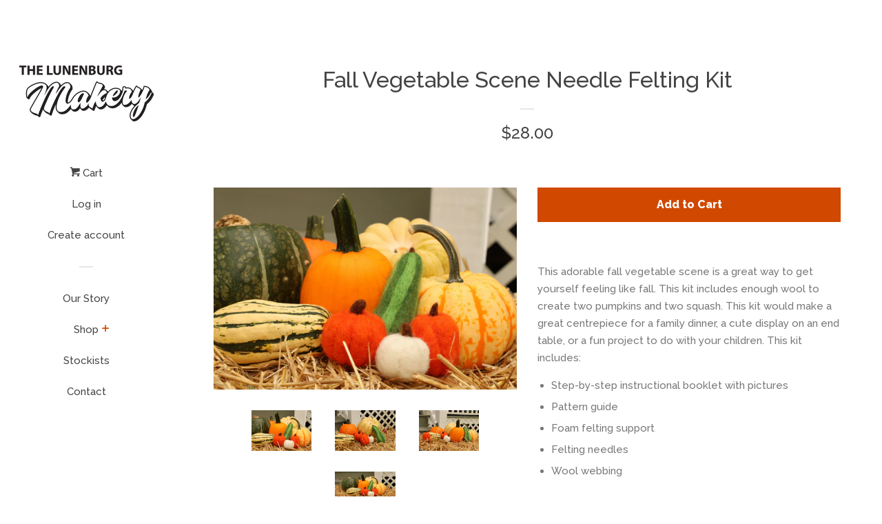

--- FILE ---
content_type: text/html; charset=utf-8
request_url: https://www.lunenburgmakery.ca/products/fall-vegetable-scene-needle-felting-kit
body_size: 16940
content:
<!doctype html>
<!--[if lt IE 7]><html class="no-js lt-ie9 lt-ie8 lt-ie7" lang="en"> <![endif]-->
<!--[if IE 7]><html class="no-js lt-ie9 lt-ie8" lang="en"> <![endif]-->
<!--[if IE 8]><html class="no-js lt-ie9" lang="en"> <![endif]-->
<!--[if IE 9 ]><html class="ie9 no-js"> <![endif]-->
<!--[if (gt IE 9)|!(IE)]><!--> <html class="no-js"> <!--<![endif]-->
<head>

  <!-- Basic page needs ================================================== -->
  <meta charset="utf-8">
  <meta http-equiv="X-UA-Compatible" content="IE=edge,chrome=1">

  
  <link rel="shortcut icon" href="//www.lunenburgmakery.ca/cdn/shop/files/Makery_M_Favicon_red-01_32x32.png?v=1613668830" type="image/png" />
  

  <!-- Title and description ================================================== -->
  <title>
  Fall Vegetable Scene Needle Felting Kit &ndash; The Lunenburg Makery
  </title>

  
  <meta name="description" content="This adorable fall vegetable scene is a great way to get yourself feeling like fall. This kit includes enough wool to create two pumpkins and two squash. This kit would make a great centrepiece for a family dinner, a cute display on an end table, or a fun project to do with your children. This kit includes: Step-by-ste">
  

  <!-- Social meta ================================================== -->
  
<meta property="og:site_name" content="The Lunenburg Makery">

  <!-- Product  -->
  <meta property="og:type" content="product">
  <meta property="og:title" content="Fall Vegetable Scene Needle Felting Kit">
  <meta property="og:description" content="This adorable fall vegetable scene is a great way to get yourself feeling like fall. This kit includes enough wool to create two pumpkins and two squash. This kit would make a great centrepiece for a family dinner, a cute display on an end table, or a fun project to do with your children. This kit includes:

Step-by-step instructional booklet with pictures
Pattern guide
Foam felting support
Felting needles
Wool webbing

Be sure to check out the rest of the kits in our collection!">
  
    <meta property="og:image" content="http://www.lunenburgmakery.ca/cdn/shop/products/IMG_7249_grande.jpg?v=1633359282">
    <meta property="og:image:secure_url" content="https://www.lunenburgmakery.ca/cdn/shop/products/IMG_7249_grande.jpg?v=1633359282">
  
    <meta property="og:image" content="http://www.lunenburgmakery.ca/cdn/shop/products/IMG_7218_grande.jpg?v=1633359281">
    <meta property="og:image:secure_url" content="https://www.lunenburgmakery.ca/cdn/shop/products/IMG_7218_grande.jpg?v=1633359281">
  
    <meta property="og:image" content="http://www.lunenburgmakery.ca/cdn/shop/products/IMG_7230_grande.jpg?v=1633359281">
    <meta property="og:image:secure_url" content="https://www.lunenburgmakery.ca/cdn/shop/products/IMG_7230_grande.jpg?v=1633359281">
  
  <meta property="og:price:amount" content="28.00">
  <meta property="og:price:currency" content="CAD">



  <meta property="og:url" content="https://www.lunenburgmakery.ca/products/fall-vegetable-scene-needle-felting-kit">






  <meta name="twitter:card" content="summary">



  <meta name="twitter:title" content="Fall Vegetable Scene Needle Felting Kit">
  <meta name="twitter:description" content="This adorable fall vegetable scene is a great way to get yourself feeling like fall. This kit includes enough wool to create two pumpkins and two squash. This kit would make a great centrepiece for a ">



  <!-- Helpers ================================================== -->
  <link rel="canonical" href="https://www.lunenburgmakery.ca/products/fall-vegetable-scene-needle-felting-kit">
  <meta name="viewport" content="width=device-width, initial-scale=1, shrink-to-fit=no">

  
    <!-- Ajaxify Cart Plugin ================================================== -->
    <link href="//www.lunenburgmakery.ca/cdn/shop/t/8/assets/ajaxify.scss.css?v=119940873034851235861510167969" rel="stylesheet" type="text/css" media="all" />
  

  <!-- CSS ================================================== -->
  <link href="//www.lunenburgmakery.ca/cdn/shop/t/8/assets/timber.scss.css?v=148921464634196624841657552545" rel="stylesheet" type="text/css" media="all" />
  
  
  
  <link href="//fonts.googleapis.com/css?family=Raleway:500,800" rel="stylesheet" type="text/css" media="all" />


  




  <script>
    window.theme = window.theme || {};

    var theme = {
      cartType: 'drawer',
      moneyFormat: "${{amount}}",
      currentTemplate: 'product',
      variables: {
        mediaQuerySmall: 'screen and (max-width: 480px)',
        bpSmall: false
      }
    }

    document.documentElement.className = document.documentElement.className.replace('no-js', 'js');
  </script>

  <!-- Header hook for plugins ================================================== -->
  <script>window.performance && window.performance.mark && window.performance.mark('shopify.content_for_header.start');</script><meta name="google-site-verification" content="Vp5clFdRAV94GdtaHrYWI1IWXqAGJhju5cvntgM3TJ8">
<meta id="shopify-digital-wallet" name="shopify-digital-wallet" content="/5304093/digital_wallets/dialog">
<meta name="shopify-checkout-api-token" content="364827c15f264a1931dea74f26d7bb5b">
<meta id="in-context-paypal-metadata" data-shop-id="5304093" data-venmo-supported="false" data-environment="production" data-locale="en_US" data-paypal-v4="true" data-currency="CAD">
<link rel="alternate" type="application/json+oembed" href="https://www.lunenburgmakery.ca/products/fall-vegetable-scene-needle-felting-kit.oembed">
<script async="async" src="/checkouts/internal/preloads.js?locale=en-CA"></script>
<link rel="preconnect" href="https://shop.app" crossorigin="anonymous">
<script async="async" src="https://shop.app/checkouts/internal/preloads.js?locale=en-CA&shop_id=5304093" crossorigin="anonymous"></script>
<script id="shopify-features" type="application/json">{"accessToken":"364827c15f264a1931dea74f26d7bb5b","betas":["rich-media-storefront-analytics"],"domain":"www.lunenburgmakery.ca","predictiveSearch":true,"shopId":5304093,"locale":"en"}</script>
<script>var Shopify = Shopify || {};
Shopify.shop = "the-lunenburg-makery.myshopify.com";
Shopify.locale = "en";
Shopify.currency = {"active":"CAD","rate":"1.0"};
Shopify.country = "CA";
Shopify.theme = {"name":"Pop","id":184153798,"schema_name":"Pop","schema_version":"3.2.0","theme_store_id":719,"role":"main"};
Shopify.theme.handle = "null";
Shopify.theme.style = {"id":null,"handle":null};
Shopify.cdnHost = "www.lunenburgmakery.ca/cdn";
Shopify.routes = Shopify.routes || {};
Shopify.routes.root = "/";</script>
<script type="module">!function(o){(o.Shopify=o.Shopify||{}).modules=!0}(window);</script>
<script>!function(o){function n(){var o=[];function n(){o.push(Array.prototype.slice.apply(arguments))}return n.q=o,n}var t=o.Shopify=o.Shopify||{};t.loadFeatures=n(),t.autoloadFeatures=n()}(window);</script>
<script>
  window.ShopifyPay = window.ShopifyPay || {};
  window.ShopifyPay.apiHost = "shop.app\/pay";
  window.ShopifyPay.redirectState = null;
</script>
<script id="shop-js-analytics" type="application/json">{"pageType":"product"}</script>
<script defer="defer" async type="module" src="//www.lunenburgmakery.ca/cdn/shopifycloud/shop-js/modules/v2/client.init-shop-cart-sync_BApSsMSl.en.esm.js"></script>
<script defer="defer" async type="module" src="//www.lunenburgmakery.ca/cdn/shopifycloud/shop-js/modules/v2/chunk.common_CBoos6YZ.esm.js"></script>
<script type="module">
  await import("//www.lunenburgmakery.ca/cdn/shopifycloud/shop-js/modules/v2/client.init-shop-cart-sync_BApSsMSl.en.esm.js");
await import("//www.lunenburgmakery.ca/cdn/shopifycloud/shop-js/modules/v2/chunk.common_CBoos6YZ.esm.js");

  window.Shopify.SignInWithShop?.initShopCartSync?.({"fedCMEnabled":true,"windoidEnabled":true});

</script>
<script>
  window.Shopify = window.Shopify || {};
  if (!window.Shopify.featureAssets) window.Shopify.featureAssets = {};
  window.Shopify.featureAssets['shop-js'] = {"shop-cart-sync":["modules/v2/client.shop-cart-sync_DJczDl9f.en.esm.js","modules/v2/chunk.common_CBoos6YZ.esm.js"],"init-fed-cm":["modules/v2/client.init-fed-cm_BzwGC0Wi.en.esm.js","modules/v2/chunk.common_CBoos6YZ.esm.js"],"init-windoid":["modules/v2/client.init-windoid_BS26ThXS.en.esm.js","modules/v2/chunk.common_CBoos6YZ.esm.js"],"init-shop-email-lookup-coordinator":["modules/v2/client.init-shop-email-lookup-coordinator_DFwWcvrS.en.esm.js","modules/v2/chunk.common_CBoos6YZ.esm.js"],"shop-cash-offers":["modules/v2/client.shop-cash-offers_DthCPNIO.en.esm.js","modules/v2/chunk.common_CBoos6YZ.esm.js","modules/v2/chunk.modal_Bu1hFZFC.esm.js"],"shop-button":["modules/v2/client.shop-button_D_JX508o.en.esm.js","modules/v2/chunk.common_CBoos6YZ.esm.js"],"shop-toast-manager":["modules/v2/client.shop-toast-manager_tEhgP2F9.en.esm.js","modules/v2/chunk.common_CBoos6YZ.esm.js"],"avatar":["modules/v2/client.avatar_BTnouDA3.en.esm.js"],"pay-button":["modules/v2/client.pay-button_BuNmcIr_.en.esm.js","modules/v2/chunk.common_CBoos6YZ.esm.js"],"init-shop-cart-sync":["modules/v2/client.init-shop-cart-sync_BApSsMSl.en.esm.js","modules/v2/chunk.common_CBoos6YZ.esm.js"],"shop-login-button":["modules/v2/client.shop-login-button_DwLgFT0K.en.esm.js","modules/v2/chunk.common_CBoos6YZ.esm.js","modules/v2/chunk.modal_Bu1hFZFC.esm.js"],"init-customer-accounts-sign-up":["modules/v2/client.init-customer-accounts-sign-up_TlVCiykN.en.esm.js","modules/v2/client.shop-login-button_DwLgFT0K.en.esm.js","modules/v2/chunk.common_CBoos6YZ.esm.js","modules/v2/chunk.modal_Bu1hFZFC.esm.js"],"init-shop-for-new-customer-accounts":["modules/v2/client.init-shop-for-new-customer-accounts_DrjXSI53.en.esm.js","modules/v2/client.shop-login-button_DwLgFT0K.en.esm.js","modules/v2/chunk.common_CBoos6YZ.esm.js","modules/v2/chunk.modal_Bu1hFZFC.esm.js"],"init-customer-accounts":["modules/v2/client.init-customer-accounts_C0Oh2ljF.en.esm.js","modules/v2/client.shop-login-button_DwLgFT0K.en.esm.js","modules/v2/chunk.common_CBoos6YZ.esm.js","modules/v2/chunk.modal_Bu1hFZFC.esm.js"],"shop-follow-button":["modules/v2/client.shop-follow-button_C5D3XtBb.en.esm.js","modules/v2/chunk.common_CBoos6YZ.esm.js","modules/v2/chunk.modal_Bu1hFZFC.esm.js"],"checkout-modal":["modules/v2/client.checkout-modal_8TC_1FUY.en.esm.js","modules/v2/chunk.common_CBoos6YZ.esm.js","modules/v2/chunk.modal_Bu1hFZFC.esm.js"],"lead-capture":["modules/v2/client.lead-capture_D-pmUjp9.en.esm.js","modules/v2/chunk.common_CBoos6YZ.esm.js","modules/v2/chunk.modal_Bu1hFZFC.esm.js"],"shop-login":["modules/v2/client.shop-login_BmtnoEUo.en.esm.js","modules/v2/chunk.common_CBoos6YZ.esm.js","modules/v2/chunk.modal_Bu1hFZFC.esm.js"],"payment-terms":["modules/v2/client.payment-terms_BHOWV7U_.en.esm.js","modules/v2/chunk.common_CBoos6YZ.esm.js","modules/v2/chunk.modal_Bu1hFZFC.esm.js"]};
</script>
<script>(function() {
  var isLoaded = false;
  function asyncLoad() {
    if (isLoaded) return;
    isLoaded = true;
    var urls = ["https:\/\/chimpstatic.com\/mcjs-connected\/js\/users\/e3bc2d8d4b981e61c69687c4f\/554a2af8602cf98ea92b7547c.js?shop=the-lunenburg-makery.myshopify.com","https:\/\/instafeed.nfcube.com\/cdn\/0ecb27f3a2c13703596945ee8fed4f8f.js?shop=the-lunenburg-makery.myshopify.com"];
    for (var i = 0; i < urls.length; i++) {
      var s = document.createElement('script');
      s.type = 'text/javascript';
      s.async = true;
      s.src = urls[i];
      var x = document.getElementsByTagName('script')[0];
      x.parentNode.insertBefore(s, x);
    }
  };
  if(window.attachEvent) {
    window.attachEvent('onload', asyncLoad);
  } else {
    window.addEventListener('load', asyncLoad, false);
  }
})();</script>
<script id="__st">var __st={"a":5304093,"offset":-14400,"reqid":"60bebd09-042d-49d2-8b9d-1bcead914a70-1768922598","pageurl":"www.lunenburgmakery.ca\/products\/fall-vegetable-scene-needle-felting-kit","u":"d3f3e85bdbd5","p":"product","rtyp":"product","rid":6710960357424};</script>
<script>window.ShopifyPaypalV4VisibilityTracking = true;</script>
<script id="captcha-bootstrap">!function(){'use strict';const t='contact',e='account',n='new_comment',o=[[t,t],['blogs',n],['comments',n],[t,'customer']],c=[[e,'customer_login'],[e,'guest_login'],[e,'recover_customer_password'],[e,'create_customer']],r=t=>t.map((([t,e])=>`form[action*='/${t}']:not([data-nocaptcha='true']) input[name='form_type'][value='${e}']`)).join(','),a=t=>()=>t?[...document.querySelectorAll(t)].map((t=>t.form)):[];function s(){const t=[...o],e=r(t);return a(e)}const i='password',u='form_key',d=['recaptcha-v3-token','g-recaptcha-response','h-captcha-response',i],f=()=>{try{return window.sessionStorage}catch{return}},m='__shopify_v',_=t=>t.elements[u];function p(t,e,n=!1){try{const o=window.sessionStorage,c=JSON.parse(o.getItem(e)),{data:r}=function(t){const{data:e,action:n}=t;return t[m]||n?{data:e,action:n}:{data:t,action:n}}(c);for(const[e,n]of Object.entries(r))t.elements[e]&&(t.elements[e].value=n);n&&o.removeItem(e)}catch(o){console.error('form repopulation failed',{error:o})}}const l='form_type',E='cptcha';function T(t){t.dataset[E]=!0}const w=window,h=w.document,L='Shopify',v='ce_forms',y='captcha';let A=!1;((t,e)=>{const n=(g='f06e6c50-85a8-45c8-87d0-21a2b65856fe',I='https://cdn.shopify.com/shopifycloud/storefront-forms-hcaptcha/ce_storefront_forms_captcha_hcaptcha.v1.5.2.iife.js',D={infoText:'Protected by hCaptcha',privacyText:'Privacy',termsText:'Terms'},(t,e,n)=>{const o=w[L][v],c=o.bindForm;if(c)return c(t,g,e,D).then(n);var r;o.q.push([[t,g,e,D],n]),r=I,A||(h.body.append(Object.assign(h.createElement('script'),{id:'captcha-provider',async:!0,src:r})),A=!0)});var g,I,D;w[L]=w[L]||{},w[L][v]=w[L][v]||{},w[L][v].q=[],w[L][y]=w[L][y]||{},w[L][y].protect=function(t,e){n(t,void 0,e),T(t)},Object.freeze(w[L][y]),function(t,e,n,w,h,L){const[v,y,A,g]=function(t,e,n){const i=e?o:[],u=t?c:[],d=[...i,...u],f=r(d),m=r(i),_=r(d.filter((([t,e])=>n.includes(e))));return[a(f),a(m),a(_),s()]}(w,h,L),I=t=>{const e=t.target;return e instanceof HTMLFormElement?e:e&&e.form},D=t=>v().includes(t);t.addEventListener('submit',(t=>{const e=I(t);if(!e)return;const n=D(e)&&!e.dataset.hcaptchaBound&&!e.dataset.recaptchaBound,o=_(e),c=g().includes(e)&&(!o||!o.value);(n||c)&&t.preventDefault(),c&&!n&&(function(t){try{if(!f())return;!function(t){const e=f();if(!e)return;const n=_(t);if(!n)return;const o=n.value;o&&e.removeItem(o)}(t);const e=Array.from(Array(32),(()=>Math.random().toString(36)[2])).join('');!function(t,e){_(t)||t.append(Object.assign(document.createElement('input'),{type:'hidden',name:u})),t.elements[u].value=e}(t,e),function(t,e){const n=f();if(!n)return;const o=[...t.querySelectorAll(`input[type='${i}']`)].map((({name:t})=>t)),c=[...d,...o],r={};for(const[a,s]of new FormData(t).entries())c.includes(a)||(r[a]=s);n.setItem(e,JSON.stringify({[m]:1,action:t.action,data:r}))}(t,e)}catch(e){console.error('failed to persist form',e)}}(e),e.submit())}));const S=(t,e)=>{t&&!t.dataset[E]&&(n(t,e.some((e=>e===t))),T(t))};for(const o of['focusin','change'])t.addEventListener(o,(t=>{const e=I(t);D(e)&&S(e,y())}));const B=e.get('form_key'),M=e.get(l),P=B&&M;t.addEventListener('DOMContentLoaded',(()=>{const t=y();if(P)for(const e of t)e.elements[l].value===M&&p(e,B);[...new Set([...A(),...v().filter((t=>'true'===t.dataset.shopifyCaptcha))])].forEach((e=>S(e,t)))}))}(h,new URLSearchParams(w.location.search),n,t,e,['guest_login'])})(!0,!0)}();</script>
<script integrity="sha256-4kQ18oKyAcykRKYeNunJcIwy7WH5gtpwJnB7kiuLZ1E=" data-source-attribution="shopify.loadfeatures" defer="defer" src="//www.lunenburgmakery.ca/cdn/shopifycloud/storefront/assets/storefront/load_feature-a0a9edcb.js" crossorigin="anonymous"></script>
<script crossorigin="anonymous" defer="defer" src="//www.lunenburgmakery.ca/cdn/shopifycloud/storefront/assets/shopify_pay/storefront-65b4c6d7.js?v=20250812"></script>
<script data-source-attribution="shopify.dynamic_checkout.dynamic.init">var Shopify=Shopify||{};Shopify.PaymentButton=Shopify.PaymentButton||{isStorefrontPortableWallets:!0,init:function(){window.Shopify.PaymentButton.init=function(){};var t=document.createElement("script");t.src="https://www.lunenburgmakery.ca/cdn/shopifycloud/portable-wallets/latest/portable-wallets.en.js",t.type="module",document.head.appendChild(t)}};
</script>
<script data-source-attribution="shopify.dynamic_checkout.buyer_consent">
  function portableWalletsHideBuyerConsent(e){var t=document.getElementById("shopify-buyer-consent"),n=document.getElementById("shopify-subscription-policy-button");t&&n&&(t.classList.add("hidden"),t.setAttribute("aria-hidden","true"),n.removeEventListener("click",e))}function portableWalletsShowBuyerConsent(e){var t=document.getElementById("shopify-buyer-consent"),n=document.getElementById("shopify-subscription-policy-button");t&&n&&(t.classList.remove("hidden"),t.removeAttribute("aria-hidden"),n.addEventListener("click",e))}window.Shopify?.PaymentButton&&(window.Shopify.PaymentButton.hideBuyerConsent=portableWalletsHideBuyerConsent,window.Shopify.PaymentButton.showBuyerConsent=portableWalletsShowBuyerConsent);
</script>
<script data-source-attribution="shopify.dynamic_checkout.cart.bootstrap">document.addEventListener("DOMContentLoaded",(function(){function t(){return document.querySelector("shopify-accelerated-checkout-cart, shopify-accelerated-checkout")}if(t())Shopify.PaymentButton.init();else{new MutationObserver((function(e,n){t()&&(Shopify.PaymentButton.init(),n.disconnect())})).observe(document.body,{childList:!0,subtree:!0})}}));
</script>
<link id="shopify-accelerated-checkout-styles" rel="stylesheet" media="screen" href="https://www.lunenburgmakery.ca/cdn/shopifycloud/portable-wallets/latest/accelerated-checkout-backwards-compat.css" crossorigin="anonymous">
<style id="shopify-accelerated-checkout-cart">
        #shopify-buyer-consent {
  margin-top: 1em;
  display: inline-block;
  width: 100%;
}

#shopify-buyer-consent.hidden {
  display: none;
}

#shopify-subscription-policy-button {
  background: none;
  border: none;
  padding: 0;
  text-decoration: underline;
  font-size: inherit;
  cursor: pointer;
}

#shopify-subscription-policy-button::before {
  box-shadow: none;
}

      </style>

<script>window.performance && window.performance.mark && window.performance.mark('shopify.content_for_header.end');</script>

  

<!--[if lt IE 9]>
<script src="//cdnjs.cloudflare.com/ajax/libs/html5shiv/3.7.2/html5shiv.min.js" type="text/javascript"></script>
<script src="//www.lunenburgmakery.ca/cdn/shop/t/8/assets/respond.min.js?v=52248677837542619231500318799" type="text/javascript"></script>
<link href="//www.lunenburgmakery.ca/cdn/shop/t/8/assets/respond-proxy.html" id="respond-proxy" rel="respond-proxy" />
<link href="//www.lunenburgmakery.ca/search?q=45bda6b657bb6386b581c3e639356b2b" id="respond-redirect" rel="respond-redirect" />
<script src="//www.lunenburgmakery.ca/search?q=45bda6b657bb6386b581c3e639356b2b" type="text/javascript"></script>
<![endif]-->


  <!--[if (gt IE 9)|!(IE)]><!--><script src="//www.lunenburgmakery.ca/cdn/shop/t/8/assets/theme.js?v=15020803169456173421501887786" defer="defer"></script><!--<![endif]-->
  <!--[if lte IE 9]><script src="//www.lunenburgmakery.ca/cdn/shop/t/8/assets/theme.js?v=15020803169456173421501887786"></script><![endif]-->

  
  

  
  <script src="//ajax.googleapis.com/ajax/libs/jquery/2.2.3/jquery.min.js" type="text/javascript"></script>
  <script src="//www.lunenburgmakery.ca/cdn/shop/t/8/assets/modernizr.min.js?v=520786850485634651500318798" type="text/javascript"></script>

  <!--[if (gt IE 9)|!(IE)]><!--><script src="//www.lunenburgmakery.ca/cdn/shop/t/8/assets/lazysizes.min.js?v=172743651710887164711500318798" async="async"></script><!--<![endif]-->
  <!--[if lte IE 9]><script src="//www.lunenburgmakery.ca/cdn/shop/t/8/assets/lazysizes.min.js?v=172743651710887164711500318798"></script><![endif]-->

<link href="https://monorail-edge.shopifysvc.com" rel="dns-prefetch">
<script>(function(){if ("sendBeacon" in navigator && "performance" in window) {try {var session_token_from_headers = performance.getEntriesByType('navigation')[0].serverTiming.find(x => x.name == '_s').description;} catch {var session_token_from_headers = undefined;}var session_cookie_matches = document.cookie.match(/_shopify_s=([^;]*)/);var session_token_from_cookie = session_cookie_matches && session_cookie_matches.length === 2 ? session_cookie_matches[1] : "";var session_token = session_token_from_headers || session_token_from_cookie || "";function handle_abandonment_event(e) {var entries = performance.getEntries().filter(function(entry) {return /monorail-edge.shopifysvc.com/.test(entry.name);});if (!window.abandonment_tracked && entries.length === 0) {window.abandonment_tracked = true;var currentMs = Date.now();var navigation_start = performance.timing.navigationStart;var payload = {shop_id: 5304093,url: window.location.href,navigation_start,duration: currentMs - navigation_start,session_token,page_type: "product"};window.navigator.sendBeacon("https://monorail-edge.shopifysvc.com/v1/produce", JSON.stringify({schema_id: "online_store_buyer_site_abandonment/1.1",payload: payload,metadata: {event_created_at_ms: currentMs,event_sent_at_ms: currentMs}}));}}window.addEventListener('pagehide', handle_abandonment_event);}}());</script>
<script id="web-pixels-manager-setup">(function e(e,d,r,n,o){if(void 0===o&&(o={}),!Boolean(null===(a=null===(i=window.Shopify)||void 0===i?void 0:i.analytics)||void 0===a?void 0:a.replayQueue)){var i,a;window.Shopify=window.Shopify||{};var t=window.Shopify;t.analytics=t.analytics||{};var s=t.analytics;s.replayQueue=[],s.publish=function(e,d,r){return s.replayQueue.push([e,d,r]),!0};try{self.performance.mark("wpm:start")}catch(e){}var l=function(){var e={modern:/Edge?\/(1{2}[4-9]|1[2-9]\d|[2-9]\d{2}|\d{4,})\.\d+(\.\d+|)|Firefox\/(1{2}[4-9]|1[2-9]\d|[2-9]\d{2}|\d{4,})\.\d+(\.\d+|)|Chrom(ium|e)\/(9{2}|\d{3,})\.\d+(\.\d+|)|(Maci|X1{2}).+ Version\/(15\.\d+|(1[6-9]|[2-9]\d|\d{3,})\.\d+)([,.]\d+|)( \(\w+\)|)( Mobile\/\w+|) Safari\/|Chrome.+OPR\/(9{2}|\d{3,})\.\d+\.\d+|(CPU[ +]OS|iPhone[ +]OS|CPU[ +]iPhone|CPU IPhone OS|CPU iPad OS)[ +]+(15[._]\d+|(1[6-9]|[2-9]\d|\d{3,})[._]\d+)([._]\d+|)|Android:?[ /-](13[3-9]|1[4-9]\d|[2-9]\d{2}|\d{4,})(\.\d+|)(\.\d+|)|Android.+Firefox\/(13[5-9]|1[4-9]\d|[2-9]\d{2}|\d{4,})\.\d+(\.\d+|)|Android.+Chrom(ium|e)\/(13[3-9]|1[4-9]\d|[2-9]\d{2}|\d{4,})\.\d+(\.\d+|)|SamsungBrowser\/([2-9]\d|\d{3,})\.\d+/,legacy:/Edge?\/(1[6-9]|[2-9]\d|\d{3,})\.\d+(\.\d+|)|Firefox\/(5[4-9]|[6-9]\d|\d{3,})\.\d+(\.\d+|)|Chrom(ium|e)\/(5[1-9]|[6-9]\d|\d{3,})\.\d+(\.\d+|)([\d.]+$|.*Safari\/(?![\d.]+ Edge\/[\d.]+$))|(Maci|X1{2}).+ Version\/(10\.\d+|(1[1-9]|[2-9]\d|\d{3,})\.\d+)([,.]\d+|)( \(\w+\)|)( Mobile\/\w+|) Safari\/|Chrome.+OPR\/(3[89]|[4-9]\d|\d{3,})\.\d+\.\d+|(CPU[ +]OS|iPhone[ +]OS|CPU[ +]iPhone|CPU IPhone OS|CPU iPad OS)[ +]+(10[._]\d+|(1[1-9]|[2-9]\d|\d{3,})[._]\d+)([._]\d+|)|Android:?[ /-](13[3-9]|1[4-9]\d|[2-9]\d{2}|\d{4,})(\.\d+|)(\.\d+|)|Mobile Safari.+OPR\/([89]\d|\d{3,})\.\d+\.\d+|Android.+Firefox\/(13[5-9]|1[4-9]\d|[2-9]\d{2}|\d{4,})\.\d+(\.\d+|)|Android.+Chrom(ium|e)\/(13[3-9]|1[4-9]\d|[2-9]\d{2}|\d{4,})\.\d+(\.\d+|)|Android.+(UC? ?Browser|UCWEB|U3)[ /]?(15\.([5-9]|\d{2,})|(1[6-9]|[2-9]\d|\d{3,})\.\d+)\.\d+|SamsungBrowser\/(5\.\d+|([6-9]|\d{2,})\.\d+)|Android.+MQ{2}Browser\/(14(\.(9|\d{2,})|)|(1[5-9]|[2-9]\d|\d{3,})(\.\d+|))(\.\d+|)|K[Aa][Ii]OS\/(3\.\d+|([4-9]|\d{2,})\.\d+)(\.\d+|)/},d=e.modern,r=e.legacy,n=navigator.userAgent;return n.match(d)?"modern":n.match(r)?"legacy":"unknown"}(),u="modern"===l?"modern":"legacy",c=(null!=n?n:{modern:"",legacy:""})[u],f=function(e){return[e.baseUrl,"/wpm","/b",e.hashVersion,"modern"===e.buildTarget?"m":"l",".js"].join("")}({baseUrl:d,hashVersion:r,buildTarget:u}),m=function(e){var d=e.version,r=e.bundleTarget,n=e.surface,o=e.pageUrl,i=e.monorailEndpoint;return{emit:function(e){var a=e.status,t=e.errorMsg,s=(new Date).getTime(),l=JSON.stringify({metadata:{event_sent_at_ms:s},events:[{schema_id:"web_pixels_manager_load/3.1",payload:{version:d,bundle_target:r,page_url:o,status:a,surface:n,error_msg:t},metadata:{event_created_at_ms:s}}]});if(!i)return console&&console.warn&&console.warn("[Web Pixels Manager] No Monorail endpoint provided, skipping logging."),!1;try{return self.navigator.sendBeacon.bind(self.navigator)(i,l)}catch(e){}var u=new XMLHttpRequest;try{return u.open("POST",i,!0),u.setRequestHeader("Content-Type","text/plain"),u.send(l),!0}catch(e){return console&&console.warn&&console.warn("[Web Pixels Manager] Got an unhandled error while logging to Monorail."),!1}}}}({version:r,bundleTarget:l,surface:e.surface,pageUrl:self.location.href,monorailEndpoint:e.monorailEndpoint});try{o.browserTarget=l,function(e){var d=e.src,r=e.async,n=void 0===r||r,o=e.onload,i=e.onerror,a=e.sri,t=e.scriptDataAttributes,s=void 0===t?{}:t,l=document.createElement("script"),u=document.querySelector("head"),c=document.querySelector("body");if(l.async=n,l.src=d,a&&(l.integrity=a,l.crossOrigin="anonymous"),s)for(var f in s)if(Object.prototype.hasOwnProperty.call(s,f))try{l.dataset[f]=s[f]}catch(e){}if(o&&l.addEventListener("load",o),i&&l.addEventListener("error",i),u)u.appendChild(l);else{if(!c)throw new Error("Did not find a head or body element to append the script");c.appendChild(l)}}({src:f,async:!0,onload:function(){if(!function(){var e,d;return Boolean(null===(d=null===(e=window.Shopify)||void 0===e?void 0:e.analytics)||void 0===d?void 0:d.initialized)}()){var d=window.webPixelsManager.init(e)||void 0;if(d){var r=window.Shopify.analytics;r.replayQueue.forEach((function(e){var r=e[0],n=e[1],o=e[2];d.publishCustomEvent(r,n,o)})),r.replayQueue=[],r.publish=d.publishCustomEvent,r.visitor=d.visitor,r.initialized=!0}}},onerror:function(){return m.emit({status:"failed",errorMsg:"".concat(f," has failed to load")})},sri:function(e){var d=/^sha384-[A-Za-z0-9+/=]+$/;return"string"==typeof e&&d.test(e)}(c)?c:"",scriptDataAttributes:o}),m.emit({status:"loading"})}catch(e){m.emit({status:"failed",errorMsg:(null==e?void 0:e.message)||"Unknown error"})}}})({shopId: 5304093,storefrontBaseUrl: "https://www.lunenburgmakery.ca",extensionsBaseUrl: "https://extensions.shopifycdn.com/cdn/shopifycloud/web-pixels-manager",monorailEndpoint: "https://monorail-edge.shopifysvc.com/unstable/produce_batch",surface: "storefront-renderer",enabledBetaFlags: ["2dca8a86"],webPixelsConfigList: [{"id":"331939888","configuration":"{\"config\":\"{\\\"pixel_id\\\":\\\"GT-5R34PS3\\\",\\\"target_country\\\":\\\"CA\\\",\\\"gtag_events\\\":[{\\\"type\\\":\\\"purchase\\\",\\\"action_label\\\":\\\"MC-R9GY2RRNNK\\\"},{\\\"type\\\":\\\"page_view\\\",\\\"action_label\\\":\\\"MC-R9GY2RRNNK\\\"},{\\\"type\\\":\\\"view_item\\\",\\\"action_label\\\":\\\"MC-R9GY2RRNNK\\\"}],\\\"enable_monitoring_mode\\\":false}\"}","eventPayloadVersion":"v1","runtimeContext":"OPEN","scriptVersion":"b2a88bafab3e21179ed38636efcd8a93","type":"APP","apiClientId":1780363,"privacyPurposes":[],"dataSharingAdjustments":{"protectedCustomerApprovalScopes":["read_customer_address","read_customer_email","read_customer_name","read_customer_personal_data","read_customer_phone"]}},{"id":"64880688","eventPayloadVersion":"v1","runtimeContext":"LAX","scriptVersion":"1","type":"CUSTOM","privacyPurposes":["ANALYTICS"],"name":"Google Analytics tag (migrated)"},{"id":"shopify-app-pixel","configuration":"{}","eventPayloadVersion":"v1","runtimeContext":"STRICT","scriptVersion":"0450","apiClientId":"shopify-pixel","type":"APP","privacyPurposes":["ANALYTICS","MARKETING"]},{"id":"shopify-custom-pixel","eventPayloadVersion":"v1","runtimeContext":"LAX","scriptVersion":"0450","apiClientId":"shopify-pixel","type":"CUSTOM","privacyPurposes":["ANALYTICS","MARKETING"]}],isMerchantRequest: false,initData: {"shop":{"name":"The Lunenburg Makery","paymentSettings":{"currencyCode":"CAD"},"myshopifyDomain":"the-lunenburg-makery.myshopify.com","countryCode":"CA","storefrontUrl":"https:\/\/www.lunenburgmakery.ca"},"customer":null,"cart":null,"checkout":null,"productVariants":[{"price":{"amount":28.0,"currencyCode":"CAD"},"product":{"title":"Fall Vegetable Scene Needle Felting Kit","vendor":"The Lunenburg Makery","id":"6710960357424","untranslatedTitle":"Fall Vegetable Scene Needle Felting Kit","url":"\/products\/fall-vegetable-scene-needle-felting-kit","type":"Needlecraft Kits"},"id":"39732934770736","image":{"src":"\/\/www.lunenburgmakery.ca\/cdn\/shop\/products\/IMG_7249.jpg?v=1633359282"},"sku":"","title":"Default Title","untranslatedTitle":"Default Title"}],"purchasingCompany":null},},"https://www.lunenburgmakery.ca/cdn","fcfee988w5aeb613cpc8e4bc33m6693e112",{"modern":"","legacy":""},{"shopId":"5304093","storefrontBaseUrl":"https:\/\/www.lunenburgmakery.ca","extensionBaseUrl":"https:\/\/extensions.shopifycdn.com\/cdn\/shopifycloud\/web-pixels-manager","surface":"storefront-renderer","enabledBetaFlags":"[\"2dca8a86\"]","isMerchantRequest":"false","hashVersion":"fcfee988w5aeb613cpc8e4bc33m6693e112","publish":"custom","events":"[[\"page_viewed\",{}],[\"product_viewed\",{\"productVariant\":{\"price\":{\"amount\":28.0,\"currencyCode\":\"CAD\"},\"product\":{\"title\":\"Fall Vegetable Scene Needle Felting Kit\",\"vendor\":\"The Lunenburg Makery\",\"id\":\"6710960357424\",\"untranslatedTitle\":\"Fall Vegetable Scene Needle Felting Kit\",\"url\":\"\/products\/fall-vegetable-scene-needle-felting-kit\",\"type\":\"Needlecraft Kits\"},\"id\":\"39732934770736\",\"image\":{\"src\":\"\/\/www.lunenburgmakery.ca\/cdn\/shop\/products\/IMG_7249.jpg?v=1633359282\"},\"sku\":\"\",\"title\":\"Default Title\",\"untranslatedTitle\":\"Default Title\"}}]]"});</script><script>
  window.ShopifyAnalytics = window.ShopifyAnalytics || {};
  window.ShopifyAnalytics.meta = window.ShopifyAnalytics.meta || {};
  window.ShopifyAnalytics.meta.currency = 'CAD';
  var meta = {"product":{"id":6710960357424,"gid":"gid:\/\/shopify\/Product\/6710960357424","vendor":"The Lunenburg Makery","type":"Needlecraft Kits","handle":"fall-vegetable-scene-needle-felting-kit","variants":[{"id":39732934770736,"price":2800,"name":"Fall Vegetable Scene Needle Felting Kit","public_title":null,"sku":""}],"remote":false},"page":{"pageType":"product","resourceType":"product","resourceId":6710960357424,"requestId":"60bebd09-042d-49d2-8b9d-1bcead914a70-1768922598"}};
  for (var attr in meta) {
    window.ShopifyAnalytics.meta[attr] = meta[attr];
  }
</script>
<script class="analytics">
  (function () {
    var customDocumentWrite = function(content) {
      var jquery = null;

      if (window.jQuery) {
        jquery = window.jQuery;
      } else if (window.Checkout && window.Checkout.$) {
        jquery = window.Checkout.$;
      }

      if (jquery) {
        jquery('body').append(content);
      }
    };

    var hasLoggedConversion = function(token) {
      if (token) {
        return document.cookie.indexOf('loggedConversion=' + token) !== -1;
      }
      return false;
    }

    var setCookieIfConversion = function(token) {
      if (token) {
        var twoMonthsFromNow = new Date(Date.now());
        twoMonthsFromNow.setMonth(twoMonthsFromNow.getMonth() + 2);

        document.cookie = 'loggedConversion=' + token + '; expires=' + twoMonthsFromNow;
      }
    }

    var trekkie = window.ShopifyAnalytics.lib = window.trekkie = window.trekkie || [];
    if (trekkie.integrations) {
      return;
    }
    trekkie.methods = [
      'identify',
      'page',
      'ready',
      'track',
      'trackForm',
      'trackLink'
    ];
    trekkie.factory = function(method) {
      return function() {
        var args = Array.prototype.slice.call(arguments);
        args.unshift(method);
        trekkie.push(args);
        return trekkie;
      };
    };
    for (var i = 0; i < trekkie.methods.length; i++) {
      var key = trekkie.methods[i];
      trekkie[key] = trekkie.factory(key);
    }
    trekkie.load = function(config) {
      trekkie.config = config || {};
      trekkie.config.initialDocumentCookie = document.cookie;
      var first = document.getElementsByTagName('script')[0];
      var script = document.createElement('script');
      script.type = 'text/javascript';
      script.onerror = function(e) {
        var scriptFallback = document.createElement('script');
        scriptFallback.type = 'text/javascript';
        scriptFallback.onerror = function(error) {
                var Monorail = {
      produce: function produce(monorailDomain, schemaId, payload) {
        var currentMs = new Date().getTime();
        var event = {
          schema_id: schemaId,
          payload: payload,
          metadata: {
            event_created_at_ms: currentMs,
            event_sent_at_ms: currentMs
          }
        };
        return Monorail.sendRequest("https://" + monorailDomain + "/v1/produce", JSON.stringify(event));
      },
      sendRequest: function sendRequest(endpointUrl, payload) {
        // Try the sendBeacon API
        if (window && window.navigator && typeof window.navigator.sendBeacon === 'function' && typeof window.Blob === 'function' && !Monorail.isIos12()) {
          var blobData = new window.Blob([payload], {
            type: 'text/plain'
          });

          if (window.navigator.sendBeacon(endpointUrl, blobData)) {
            return true;
          } // sendBeacon was not successful

        } // XHR beacon

        var xhr = new XMLHttpRequest();

        try {
          xhr.open('POST', endpointUrl);
          xhr.setRequestHeader('Content-Type', 'text/plain');
          xhr.send(payload);
        } catch (e) {
          console.log(e);
        }

        return false;
      },
      isIos12: function isIos12() {
        return window.navigator.userAgent.lastIndexOf('iPhone; CPU iPhone OS 12_') !== -1 || window.navigator.userAgent.lastIndexOf('iPad; CPU OS 12_') !== -1;
      }
    };
    Monorail.produce('monorail-edge.shopifysvc.com',
      'trekkie_storefront_load_errors/1.1',
      {shop_id: 5304093,
      theme_id: 184153798,
      app_name: "storefront",
      context_url: window.location.href,
      source_url: "//www.lunenburgmakery.ca/cdn/s/trekkie.storefront.cd680fe47e6c39ca5d5df5f0a32d569bc48c0f27.min.js"});

        };
        scriptFallback.async = true;
        scriptFallback.src = '//www.lunenburgmakery.ca/cdn/s/trekkie.storefront.cd680fe47e6c39ca5d5df5f0a32d569bc48c0f27.min.js';
        first.parentNode.insertBefore(scriptFallback, first);
      };
      script.async = true;
      script.src = '//www.lunenburgmakery.ca/cdn/s/trekkie.storefront.cd680fe47e6c39ca5d5df5f0a32d569bc48c0f27.min.js';
      first.parentNode.insertBefore(script, first);
    };
    trekkie.load(
      {"Trekkie":{"appName":"storefront","development":false,"defaultAttributes":{"shopId":5304093,"isMerchantRequest":null,"themeId":184153798,"themeCityHash":"3897965937405284031","contentLanguage":"en","currency":"CAD","eventMetadataId":"e24b1542-8dc7-49d3-b5eb-2cf61a7ac315"},"isServerSideCookieWritingEnabled":true,"monorailRegion":"shop_domain","enabledBetaFlags":["65f19447"]},"Session Attribution":{},"S2S":{"facebookCapiEnabled":false,"source":"trekkie-storefront-renderer","apiClientId":580111}}
    );

    var loaded = false;
    trekkie.ready(function() {
      if (loaded) return;
      loaded = true;

      window.ShopifyAnalytics.lib = window.trekkie;

      var originalDocumentWrite = document.write;
      document.write = customDocumentWrite;
      try { window.ShopifyAnalytics.merchantGoogleAnalytics.call(this); } catch(error) {};
      document.write = originalDocumentWrite;

      window.ShopifyAnalytics.lib.page(null,{"pageType":"product","resourceType":"product","resourceId":6710960357424,"requestId":"60bebd09-042d-49d2-8b9d-1bcead914a70-1768922598","shopifyEmitted":true});

      var match = window.location.pathname.match(/checkouts\/(.+)\/(thank_you|post_purchase)/)
      var token = match? match[1]: undefined;
      if (!hasLoggedConversion(token)) {
        setCookieIfConversion(token);
        window.ShopifyAnalytics.lib.track("Viewed Product",{"currency":"CAD","variantId":39732934770736,"productId":6710960357424,"productGid":"gid:\/\/shopify\/Product\/6710960357424","name":"Fall Vegetable Scene Needle Felting Kit","price":"28.00","sku":"","brand":"The Lunenburg Makery","variant":null,"category":"Needlecraft Kits","nonInteraction":true,"remote":false},undefined,undefined,{"shopifyEmitted":true});
      window.ShopifyAnalytics.lib.track("monorail:\/\/trekkie_storefront_viewed_product\/1.1",{"currency":"CAD","variantId":39732934770736,"productId":6710960357424,"productGid":"gid:\/\/shopify\/Product\/6710960357424","name":"Fall Vegetable Scene Needle Felting Kit","price":"28.00","sku":"","brand":"The Lunenburg Makery","variant":null,"category":"Needlecraft Kits","nonInteraction":true,"remote":false,"referer":"https:\/\/www.lunenburgmakery.ca\/products\/fall-vegetable-scene-needle-felting-kit"});
      }
    });


        var eventsListenerScript = document.createElement('script');
        eventsListenerScript.async = true;
        eventsListenerScript.src = "//www.lunenburgmakery.ca/cdn/shopifycloud/storefront/assets/shop_events_listener-3da45d37.js";
        document.getElementsByTagName('head')[0].appendChild(eventsListenerScript);

})();</script>
  <script>
  if (!window.ga || (window.ga && typeof window.ga !== 'function')) {
    window.ga = function ga() {
      (window.ga.q = window.ga.q || []).push(arguments);
      if (window.Shopify && window.Shopify.analytics && typeof window.Shopify.analytics.publish === 'function') {
        window.Shopify.analytics.publish("ga_stub_called", {}, {sendTo: "google_osp_migration"});
      }
      console.error("Shopify's Google Analytics stub called with:", Array.from(arguments), "\nSee https://help.shopify.com/manual/promoting-marketing/pixels/pixel-migration#google for more information.");
    };
    if (window.Shopify && window.Shopify.analytics && typeof window.Shopify.analytics.publish === 'function') {
      window.Shopify.analytics.publish("ga_stub_initialized", {}, {sendTo: "google_osp_migration"});
    }
  }
</script>
<script
  defer
  src="https://www.lunenburgmakery.ca/cdn/shopifycloud/perf-kit/shopify-perf-kit-3.0.4.min.js"
  data-application="storefront-renderer"
  data-shop-id="5304093"
  data-render-region="gcp-us-central1"
  data-page-type="product"
  data-theme-instance-id="184153798"
  data-theme-name="Pop"
  data-theme-version="3.2.0"
  data-monorail-region="shop_domain"
  data-resource-timing-sampling-rate="10"
  data-shs="true"
  data-shs-beacon="true"
  data-shs-export-with-fetch="true"
  data-shs-logs-sample-rate="1"
  data-shs-beacon-endpoint="https://www.lunenburgmakery.ca/api/collect"
></script>
</head>


<body id="fall-vegetable-scene-needle-felting-kit" class="template-product" >

  <div id="shopify-section-header" class="shopify-section">





<style>
.site-header {
  
}

@media screen and (max-width: 1024px) {
  .site-header {
    height: 70px;
  }
}



@media screen and (min-width: 1025px) {
  .main-content {
    margin: 90px 0 0 0;
  }

  .site-header {
    height: 100%;
    width: 250px;
    overflow-y: auto;
    left: 0;
    position: fixed;
  }
}

.nav-mobile {
  width: 250px;
}

.page-move--nav .page-element {
  left: 250px;
}

@media screen and (min-width: 1025px) {
  .page-wrapper {
    left: 250px;
    width: calc(100% - 250px);
  }
}

.supports-csstransforms .page-move--nav .page-element {
  left: 0;
  -webkit-transform: translateX(250px);
  -moz-transform: translateX(250px);
  -ms-transform: translateX(250px);
  -o-transform: translateX(250px);
  transform: translateX(250px);
}

@media screen and (min-width: 1025px) {
  .supports-csstransforms .page-move--cart .page-element {
    left: calc(250px / 2);
  }
}

@media screen and (max-width: 1024px) {
  .page-wrapper {
    top: 70px;
  }
}

.page-move--nav .ajaxify-drawer {
  right: -250px;
}

.supports-csstransforms .page-move--nav .ajaxify-drawer {
  right: 0;
  -webkit-transform: translateX(250px);
  -moz-transform: translateX(250px);
  -ms-transform: translateX(250px);
  -o-transform: translateX(250px);
  transform: translateX(250px);
}

@media screen and (max-width: 1024px) {
  .header-logo img {
    max-height: 40px;
  }
}

@media screen and (min-width: 1025px) {
  .header-logo img {
    max-height: none;
  }
}

.nav-bar {
  height: 70px;
}

@media screen and (max-width: 1024px) {
  .cart-toggle,
  .nav-toggle {
    height: 70px;
  }
}
</style>



<div class="nav-mobile">
  <nav class="nav-bar" role="navigation">
    <div class="wrapper">
      



<ul class="site-nav" id="accessibleNav">
  
  
    

    
    
      
        <li >
          <a href="/pages/about" class="site-nav__link site-nav__linknodrop">Our Story</a>
        </li>
      
    
  
    

    
    
    
      <li class="site-nav--has-dropdown" aria-haspopup="true">
        <div class="grid--full">
          <div class="grid-item large--one-whole">
            <a href="/collections/made-in-lunenburg" class="site-nav__linkdrop site-nav__label icon-fallback-text ">
              Shop
            </a>
            <button type="button" class="btn site-nav__dropdown-icon--open site-nav__dropdown-toggle icon-fallback-text medium-down--hide">
              <span class="icon icon-plus" aria-hidden="true"></span>
              <span class="fallback-text">expand</span>
            </button>
            <button type="button" class="btn site-nav__dropdown-icon--close site-nav__dropdown-toggle icon-fallback-text medium-down--hide">
              <span class="icon icon-minus" aria-hidden="true"></span>
              <span class="fallback-text">collapse</span>
            </button>
            <button type="button" class="btn site-nav__dropdown-icon--open site-nav__dropdown-toggle large--hide icon-fallback-text">
              <span class="icon icon-chevron-down" aria-hidden="true"></span>
              <span class="fallback-text">expand</span>
            </button>
            <button type="button" class="btn site-nav__dropdown-icon--close site-nav__dropdown-toggle large--hide icon-fallback-text">
              <span class="icon icon-chevron-up" aria-hidden="true"></span>
              <span class="fallback-text">collapse</span>
            </button>

          </div>
        </div>
        <ul class="site-nav__dropdown">
          
            <li >
              <a href="/collections/needle-felting-kits" class="site-nav__link">Needle Felting Kits</a>
            </li>
          
            <li >
              <a href="/collections/hand-sewing-kits-1" class="site-nav__link">Hand Sewing Kits</a>
            </li>
          
            <li >
              <a href="/collections/lets-get-campers-crafting" class="site-nav__link">Camp Kits</a>
            </li>
          
        </ul>
      </li>
    
  
    

    
    
      
        <li >
          <a href="/pages/page-edit" class="site-nav__link">Stockists</a>
        </li>
      
    
  
    

    
    
      
        <li >
          <a href="/pages/contact" class="site-nav__link">Contact</a>
        </li>
      
    
  
  
    
      <li class="large--hide">
        <a href="/account/login" class="site-nav__link">Log in</a>
      </li>
      <li class="large--hide">
        <a href="/account/register" class="site-nav__link">Create account</a>
      </li>
    
  
</ul>

    </div>
  </nav>
</div>

<header class="site-header page-element" role="banner" data-section-id="header" data-section-type="header">
  <div class="nav-bar grid--full large--hide">

    <div class="grid-item one-quarter">
      <button type="button" class="text-link nav-toggle" id="navToggle">
        <div class="table-contain">
          <div class="table-contain__inner">
            <span class="icon-fallback-text">
              <span class="icon icon-hamburger" aria-hidden="true"></span>
              <span class="fallback-text">Menu</span>
            </span>
          </div>
        </div>
      </button>
    </div>

    <div class="grid-item two-quarters">

      <div class="table-contain">
        <div class="table-contain__inner">

        
          <div class="h1 header-logo" itemscope itemtype="http://schema.org/Organization">
        

        
          <a href="/" itemprop="url">
            <img src="//www.lunenburgmakery.ca/cdn/shop/files/MakeryLogo_450x.png?v=1613664545" alt="The Lunenburg Makery" itemprop="logo">
          </a>
        

        
          </div>
        

        </div>
      </div>

    </div>

    <div class="grid-item one-quarter">
      <a href="/cart" class="cart-toggle">
      <div class="table-contain">
        <div class="table-contain__inner">
          <span class="icon-fallback-text">
            <span class="icon icon-cart" aria-hidden="true"></span>
            <span class="fallback-text">Cart</span>
          </span>
        </div>
      </div>
      </a>
    </div>

  </div>

  <div class="wrapper">

    
    <div class="grid--full">
      <div class="grid-item medium-down--hide">
      
        <div class="h1 header-logo" itemscope itemtype="http://schema.org/Organization">
      

      
        
        
<style>
  
  
  @media screen and (min-width: 480px) { 
    #Logo-header {
      max-width: 195px;
      max-height: 80.78715691351631px;
    }
    #LogoWrapper-header {
      max-width: 195px;
    }
   } 
  
  
    
    @media screen and (max-width: 479px) {
      #Logo-header {
        max-width: 450px;
        max-height: 450px;
      }
      #LogoWrapper-header {
        max-width: 450px;
      }
    }
  
</style>


        <div id="LogoWrapper-header" class="logo-wrapper js">
          <a href="/" itemprop="url" style="padding-top:41.42931123770067%;">
            <img id="Logo-header"
                 class="logo lazyload"
                 data-src="//www.lunenburgmakery.ca/cdn/shop/files/MakeryLogo_{width}x.png?v=1613664545"
                 data-widths="[195, 380, 575, 720, 900, 1080, 1296, 1512, 1728, 2048]"
                 data-aspectratio=""
                 data-sizes="auto"
                 alt="The Lunenburg Makery"
                 itemprop="logo">
          </a>
        </div>

        <noscript>
          <a href="/" itemprop="url">
            <img src="//www.lunenburgmakery.ca/cdn/shop/files/MakeryLogo_450x.png?v=1613664545" alt="The Lunenburg Makery" itemprop="logo">
          </a>
        </noscript>
      

      
        </div>
      
      </div>
    </div>

    

    <div class="medium-down--hide">
      <ul class="site-nav">
        <li>
          <a href="/cart" class="cart-toggle site-nav__link">
            <span class="icon icon-cart" aria-hidden="true"></span>
            Cart
            <span id="cartCount" class="hidden-count">(0)</span>
          </a>
        </li>
        
          
            <li>
              <a href="/account/login" class="site-nav__link">Log in</a>
            </li>
            <li>
              <a href="/account/register" class="site-nav__link">Create account</a>
            </li>
          
        
      </ul>

      <hr class="hr--small">
    </div>

    

    <nav class="medium-down--hide" role="navigation">
      



<ul class="site-nav" id="accessibleNav">
  
  
    

    
    
      
        <li >
          <a href="/pages/about" class="site-nav__link site-nav__linknodrop">Our Story</a>
        </li>
      
    
  
    

    
    
    
      <li class="site-nav--has-dropdown" aria-haspopup="true">
        <div class="grid--full">
          <div class="grid-item large--one-whole">
            <a href="/collections/made-in-lunenburg" class="site-nav__linkdrop site-nav__label icon-fallback-text ">
              Shop
            </a>
            <button type="button" class="btn site-nav__dropdown-icon--open site-nav__dropdown-toggle icon-fallback-text medium-down--hide">
              <span class="icon icon-plus" aria-hidden="true"></span>
              <span class="fallback-text">expand</span>
            </button>
            <button type="button" class="btn site-nav__dropdown-icon--close site-nav__dropdown-toggle icon-fallback-text medium-down--hide">
              <span class="icon icon-minus" aria-hidden="true"></span>
              <span class="fallback-text">collapse</span>
            </button>
            <button type="button" class="btn site-nav__dropdown-icon--open site-nav__dropdown-toggle large--hide icon-fallback-text">
              <span class="icon icon-chevron-down" aria-hidden="true"></span>
              <span class="fallback-text">expand</span>
            </button>
            <button type="button" class="btn site-nav__dropdown-icon--close site-nav__dropdown-toggle large--hide icon-fallback-text">
              <span class="icon icon-chevron-up" aria-hidden="true"></span>
              <span class="fallback-text">collapse</span>
            </button>

          </div>
        </div>
        <ul class="site-nav__dropdown">
          
            <li >
              <a href="/collections/needle-felting-kits" class="site-nav__link">Needle Felting Kits</a>
            </li>
          
            <li >
              <a href="/collections/hand-sewing-kits-1" class="site-nav__link">Hand Sewing Kits</a>
            </li>
          
            <li >
              <a href="/collections/lets-get-campers-crafting" class="site-nav__link">Camp Kits</a>
            </li>
          
        </ul>
      </li>
    
  
    

    
    
      
        <li >
          <a href="/pages/page-edit" class="site-nav__link">Stockists</a>
        </li>
      
    
  
    

    
    
      
        <li >
          <a href="/pages/contact" class="site-nav__link">Contact</a>
        </li>
      
    
  
  
    
      <li class="large--hide">
        <a href="/account/login" class="site-nav__link">Log in</a>
      </li>
      <li class="large--hide">
        <a href="/account/register" class="site-nav__link">Create account</a>
      </li>
    
  
</ul>

    </nav>

  </div>
</header>


</div>

  <div class="page-wrapper page-element">

    <div id="shopify-section-announcement-bar" class="shopify-section">


</div>

    <main class="main-content" role="main">
      <div class="wrapper">

        <!-- /templates/product.liquid -->


<div id="shopify-section-product-template" class="shopify-section">





<div itemscope itemtype="http://schema.org/Product" id="ProductSection" data-section-id="product-template" data-section-type="product-template" data-zoom-enable="false" data-enable-history-state="true">

  <div class="product-single__header text-center">
    <meta itemprop="url" content="https://www.lunenburgmakery.ca/products/fall-vegetable-scene-needle-felting-kit">
    <meta itemprop="image" content="//www.lunenburgmakery.ca/cdn/shop/products/IMG_7249_grande.jpg?v=1633359282">

    

    <h1 itemprop="name" class="product-single__title">Fall Vegetable Scene Needle Felting Kit</h1>
    
    <hr class="hr--small">

    

    <div class="h2 product-single__price">
      
        <span class="visuallyhidden price-a11y">Regular price</span>
      
      <span class="product-price" >
        $28.00
      </span>

      
    </div>
  </div>

  <div class="grid product-single">
    <div class="grid-item large--one-half text-center">
      <div class="product-single__photos">
        

        
          
          
<style>
  
  
  
    #ProductImage-28936492449840 {
      max-width: 480px;
      max-height: 319.91999999999996px;
    }
    #ProductImageWrapper-28936492449840 {
      max-width: 480px;
    }
  
  
  
</style>


          <div id="ProductImageWrapper-28936492449840" class="product-single__image-wrapper js" data-image-id="28936492449840">
            <div style="padding-top:66.65%;">
              <img id="ProductImage-28936492449840"
                   class="product-single__image lazyload"
                   data-src="//www.lunenburgmakery.ca/cdn/shop/products/IMG_7249_{width}x.jpg?v=1633359282"
                   data-widths="[180, 360, 540, 720, 900, 1080, 1296, 1512, 1728, 2048]"
                   data-aspectratio="1.5003750937734435"
                   data-sizes="auto"
                   
                   alt="Fall Vegetable Scene Needle Felting Kit">
            </div>
          </div>
        
          
          
<style>
  
  
  
    #ProductImage-28936492351536 {
      max-width: 480px;
      max-height: 319.91999999999996px;
    }
    #ProductImageWrapper-28936492351536 {
      max-width: 480px;
    }
  
  
  
</style>


          <div id="ProductImageWrapper-28936492351536" class="product-single__image-wrapper js hide" data-image-id="28936492351536">
            <div style="padding-top:66.65%;">
              <img id="ProductImage-28936492351536"
                   class="product-single__image lazyload lazypreload"
                   data-src="//www.lunenburgmakery.ca/cdn/shop/products/IMG_7218_{width}x.jpg?v=1633359281"
                   data-widths="[180, 360, 540, 720, 900, 1080, 1296, 1512, 1728, 2048]"
                   data-aspectratio="1.5003750937734435"
                   data-sizes="auto"
                   
                   alt="Fall Vegetable Scene Needle Felting Kit">
            </div>
          </div>
        
          
          
<style>
  
  
  
    #ProductImage-28936492417072 {
      max-width: 480px;
      max-height: 319.91999999999996px;
    }
    #ProductImageWrapper-28936492417072 {
      max-width: 480px;
    }
  
  
  
</style>


          <div id="ProductImageWrapper-28936492417072" class="product-single__image-wrapper js hide" data-image-id="28936492417072">
            <div style="padding-top:66.65%;">
              <img id="ProductImage-28936492417072"
                   class="product-single__image lazyload lazypreload"
                   data-src="//www.lunenburgmakery.ca/cdn/shop/products/IMG_7230_{width}x.jpg?v=1633359281"
                   data-widths="[180, 360, 540, 720, 900, 1080, 1296, 1512, 1728, 2048]"
                   data-aspectratio="1.5003750937734435"
                   data-sizes="auto"
                   
                   alt="Fall Vegetable Scene Needle Felting Kit">
            </div>
          </div>
        
          
          
<style>
  
  
  
    #ProductImage-28936492384304 {
      max-width: 480px;
      max-height: 319.91999999999996px;
    }
    #ProductImageWrapper-28936492384304 {
      max-width: 480px;
    }
  
  
  
</style>


          <div id="ProductImageWrapper-28936492384304" class="product-single__image-wrapper js hide" data-image-id="28936492384304">
            <div style="padding-top:66.65%;">
              <img id="ProductImage-28936492384304"
                   class="product-single__image lazyload lazypreload"
                   data-src="//www.lunenburgmakery.ca/cdn/shop/products/IMG_7246_{width}x.jpg?v=1633359281"
                   data-widths="[180, 360, 540, 720, 900, 1080, 1296, 1512, 1728, 2048]"
                   data-aspectratio="1.5003750937734435"
                   data-sizes="auto"
                   
                   alt="Fall Vegetable Scene Needle Felting Kit">
            </div>
          </div>
        

        <noscript>
          <img src="//www.lunenburgmakery.ca/cdn/shop/products/IMG_7249_large.jpg?v=1633359282" alt="Fall Vegetable Scene Needle Felting Kit">
        </noscript>
      </div>

      
      
        <ul class="product-single__thumbs grid-uniform" id="productThumbs">

          
            <li class="grid-item one-quarter">
              <a href="//www.lunenburgmakery.ca/cdn/shop/products/IMG_7249_1024x1024.jpg?v=1633359282" class="product-single__thumb" data-image-id="28936492449840">
                <img src="//www.lunenburgmakery.ca/cdn/shop/products/IMG_7249_compact.jpg?v=1633359282" alt="Fall Vegetable Scene Needle Felting Kit">
              </a>
            </li>
          
            <li class="grid-item one-quarter">
              <a href="//www.lunenburgmakery.ca/cdn/shop/products/IMG_7218_1024x1024.jpg?v=1633359281" class="product-single__thumb" data-image-id="28936492351536">
                <img src="//www.lunenburgmakery.ca/cdn/shop/products/IMG_7218_compact.jpg?v=1633359281" alt="Fall Vegetable Scene Needle Felting Kit">
              </a>
            </li>
          
            <li class="grid-item one-quarter">
              <a href="//www.lunenburgmakery.ca/cdn/shop/products/IMG_7230_1024x1024.jpg?v=1633359281" class="product-single__thumb" data-image-id="28936492417072">
                <img src="//www.lunenburgmakery.ca/cdn/shop/products/IMG_7230_compact.jpg?v=1633359281" alt="Fall Vegetable Scene Needle Felting Kit">
              </a>
            </li>
          
            <li class="grid-item one-quarter">
              <a href="//www.lunenburgmakery.ca/cdn/shop/products/IMG_7246_1024x1024.jpg?v=1633359281" class="product-single__thumb" data-image-id="28936492384304">
                <img src="//www.lunenburgmakery.ca/cdn/shop/products/IMG_7246_compact.jpg?v=1633359281" alt="Fall Vegetable Scene Needle Felting Kit">
              </a>
            </li>
          

        </ul>
      
    </div>

    <div class="grid-item large--one-half">

      <div itemprop="offers" itemscope itemtype="http://schema.org/Offer">

        
        

        <meta itemprop="priceCurrency" content="CAD">
        <meta itemprop="price" content="28.0">

        <link itemprop="availability" href="http://schema.org/InStock">

        
        <form action="/cart/add" method="post" enctype="multipart/form-data" id="addToCartForm-product-template">

          
          <div class="product-single__variants">
            <select name="id" id="ProductSelect-product-template" class="product-single__variants">
              
                

                  
                  <option  selected="selected"  data-sku="" value="39732934770736">Default Title - $28.00 CAD</option>

                
              
            </select>
          </div>

          <div class="grid--uniform product-single__addtocart">
            
            <button type="submit" name="add" id="addToCart-product-template" class="btn btn--large btn--full">
              <span class="add-to-cart-text">Add to Cart</span>
            </button>
          </div>

        </form>

      </div>

      <div class="product-single__desc rte" itemprop="description">
        <p>This adorable fall vegetable scene is a great way to get yourself feeling like fall. This kit includes enough wool to create two pumpkins and two squash. This kit would make a great centrepiece for a family dinner, a cute display on an end table, or a fun project to do with your children. This kit includes:<br data-mce-fragment="1"></p>
<ul>
<li>Step-by-step instructional booklet with pictures</li>
<li>Pattern guide</li>
<li>Foam felting support</li>
<li>Felting needles</li>
<li>Wool webbing</li>
</ul>
<p>Be sure to check out the rest of the kits in our collection!</p>
      </div>

      
        

<div class="social-sharing" data-permalink="https://www.lunenburgmakery.ca/products/fall-vegetable-scene-needle-felting-kit">
  
    <a target="_blank" href="//www.facebook.com/sharer.php?u=https://www.lunenburgmakery.ca/products/fall-vegetable-scene-needle-felting-kit" class="share-facebook">
      <span class="icon icon-facebook" aria-hidden="true"></span>
      <span class="share-title" aria-hidden="true">Share</span>
      <span class="visuallyhidden">Share on Facebook</span>
    </a>
  

  
    <a target="_blank" href="//twitter.com/share?text=Fall%20Vegetable%20Scene%20Needle%20Felting%20Kit&amp;url=https://www.lunenburgmakery.ca/products/fall-vegetable-scene-needle-felting-kit" class="share-twitter">
      <span class="icon icon-twitter" aria-hidden="true"></span>
      <span class="share-title" aria-hidden="true">Tweet</span>
      <span class="visuallyhidden">Tweet on Twitter</span>
    </a>
  

  
    
      <a target="_blank" href="//pinterest.com/pin/create/button/?url=https://www.lunenburgmakery.ca/products/fall-vegetable-scene-needle-felting-kit&amp;media=http://www.lunenburgmakery.ca/cdn/shop/products/IMG_7249_1024x1024.jpg?v=1633359282&amp;description=Fall%20Vegetable%20Scene%20Needle%20Felting%20Kit" class="share-pinterest">
        <span class="icon icon-pinterest" aria-hidden="true"></span>
        <span class="share-title" aria-hidden="true">Pin it</span>
        <span class="visuallyhidden">Pin on Pinterest</span>
      </a>
    
  
</div>

      

    </div>
  </div>
  
    






  <div class="section-header text-center">
    <h2 class="section-header__title">Related Products</h2>
    <hr class="hr--small">
  </div>
  <div class="grid-uniform product-grid">
    
    
    
    
      
        
          
          <div class="grid-item medium-down--one-half large--one-quarter">
            <!-- snippets/product-grid-item.liquid -->
















<div class="">
  <div class="product-wrapper">
    <a href="/collections/needle-felting-kits/products/patch-it-upcycling-needle-felting-kit" class="product">
      
        
          
          
<style>
  
  
  @media screen and (min-width: 480px) { 
    #ProductImage-30928957800496 {
      max-width: 360.0px;
      max-height: 480px;
    }
    #ProductImageWrapper-30928957800496 {
      max-width: 360.0px;
    }
   } 
  
  
    
    @media screen and (max-width: 479px) {
      #ProductImage-30928957800496 {
        max-width: 337.5px;
        max-height: 450px;
      }
      #ProductImageWrapper-30928957800496 {
        max-width: 337.5px;
      }
    }
  
</style>

          <div id="ProductImageWrapper-30928957800496" class="product__img-wrapper js">
            <div style="padding-top:133.33333333333334%;">
              <img id="ProductImage-30928957800496"
                   class="product__img lazyload"
                   data-src="//www.lunenburgmakery.ca/cdn/shop/products/JeansPatch2_{width}x.jpg?v=1668782389"
                   data-widths="[180, 360, 470, 600, 750, 940, 1080, 1296, 1512, 1728, 2048]"
                   data-aspectratio="0.75"
                   data-sizes="auto"
                   alt="NEW - Patch It! Upcycling Needle Felting Kit">
            </div>
          </div>
        
        <noscript>
          <img src="//www.lunenburgmakery.ca/cdn/shop/products/JeansPatch2_large.jpg?v=1668782389" alt="NEW - Patch It! Upcycling Needle Felting Kit" class="product__img">
        </noscript>
      
      <div class="product__cover"></div>
      

      <div class="product__details text-center">
        <div class="table-contain">
          <div class="table-contain__inner">
            <p class="h4 product__title">NEW - Patch It! Upcycling Needle Felting Kit</p>
            <p class="product__price">
              
                <span class="visuallyhidden">Regular price</span>
              
              
              $28.00
              
            </p>
          </div>
        </div>
      </div>
    
    
    </a>
  </div>
</div>

          </div>
        
      
    
      
        
          
          <div class="grid-item medium-down--one-half large--one-quarter">
            <!-- snippets/product-grid-item.liquid -->
















<div class="">
  <div class="product-wrapper">
    <a href="/collections/needle-felting-kits/products/hanging-sloth-needle-felting-diy-kit" class="product">
      
        
          
          
<style>
  
  
  @media screen and (min-width: 480px) { 
    #ProductImage-1188013735965 {
      max-width: 460px;
      max-height: 460.0px;
    }
    #ProductImageWrapper-1188013735965 {
      max-width: 460px;
    }
   } 
  
  
    
    @media screen and (max-width: 479px) {
      #ProductImage-1188013735965 {
        max-width: 450px;
        max-height: 450px;
      }
      #ProductImageWrapper-1188013735965 {
        max-width: 450px;
      }
    }
  
</style>

          <div id="ProductImageWrapper-1188013735965" class="product__img-wrapper js">
            <div style="padding-top:100.0%;">
              <img id="ProductImage-1188013735965"
                   class="product__img lazyload"
                   data-src="//www.lunenburgmakery.ca/cdn/shop/products/Felt.Sloth.LABEL_{width}x.jpg?v=1510251354"
                   data-widths="[180, 360, 470, 600, 750, 940, 1080, 1296, 1512, 1728, 2048]"
                   data-aspectratio="1.0"
                   data-sizes="auto"
                   alt="Hanging Sloth Needle Felting Kit">
            </div>
          </div>
        
        <noscript>
          <img src="//www.lunenburgmakery.ca/cdn/shop/products/Felt.Sloth.LABEL_large.jpg?v=1510251354" alt="Hanging Sloth Needle Felting Kit" class="product__img">
        </noscript>
      
      <div class="product__cover"></div>
      

      <div class="product__details text-center">
        <div class="table-contain">
          <div class="table-contain__inner">
            <p class="h4 product__title">Hanging Sloth Needle Felting Kit</p>
            <p class="product__price">
              
                <span class="visuallyhidden">Regular price</span>
              
              
              $28.00
              
            </p>
          </div>
        </div>
      </div>
    
    
    </a>
  </div>
</div>

          </div>
        
      
    
      
        
          
          <div class="grid-item medium-down--one-half large--one-quarter">
            <!-- snippets/product-grid-item.liquid -->
















<div class="">
  <div class="product-wrapper">
    <a href="/collections/needle-felting-kits/products/new-needle-felting-starter-kit-canadian-beavers" class="product">
      
        
          
          
<style>
  
  
  @media screen and (min-width: 480px) { 
    #ProductImage-1187941154845 {
      max-width: 460px;
      max-height: 460.0px;
    }
    #ProductImageWrapper-1187941154845 {
      max-width: 460px;
    }
   } 
  
  
    
    @media screen and (max-width: 479px) {
      #ProductImage-1187941154845 {
        max-width: 450px;
        max-height: 450px;
      }
      #ProductImageWrapper-1187941154845 {
        max-width: 450px;
      }
    }
  
</style>

          <div id="ProductImageWrapper-1187941154845" class="product__img-wrapper js">
            <div style="padding-top:100.0%;">
              <img id="ProductImage-1187941154845"
                   class="product__img lazyload"
                   data-src="//www.lunenburgmakery.ca/cdn/shop/products/LABEL.CanadianBeavers_{width}x.jpg?v=1510250743"
                   data-widths="[180, 360, 470, 600, 750, 940, 1080, 1296, 1512, 1728, 2048]"
                   data-aspectratio="1.0"
                   data-sizes="auto"
                   alt="Canadian Beavers Needle Felting Starter Kit">
            </div>
          </div>
        
        <noscript>
          <img src="//www.lunenburgmakery.ca/cdn/shop/products/LABEL.CanadianBeavers_large.jpg?v=1510250743" alt="Canadian Beavers Needle Felting Starter Kit" class="product__img">
        </noscript>
      
      <div class="product__cover"></div>
      

      <div class="product__details text-center">
        <div class="table-contain">
          <div class="table-contain__inner">
            <p class="h4 product__title">Canadian Beavers Needle Felting Starter Kit</p>
            <p class="product__price">
              
                <span class="visuallyhidden">Regular price</span>
              
              
              $28.00
              
            </p>
          </div>
        </div>
      </div>
    
    
    </a>
  </div>
</div>

          </div>
        
      
    
      
        
          
          <div class="grid-item medium-down--one-half large--one-quarter">
            <!-- snippets/product-grid-item.liquid -->
















<div class="">
  <div class="product-wrapper">
    <a href="/collections/needle-felting-kits/products/piping-plover-needle-felting-diy-kit" class="product">
      
        
          
          
<style>
  
  
  @media screen and (min-width: 480px) { 
    #ProductImage-1187988406301 {
      max-width: 460px;
      max-height: 460.0px;
    }
    #ProductImageWrapper-1187988406301 {
      max-width: 460px;
    }
   } 
  
  
    
    @media screen and (max-width: 479px) {
      #ProductImage-1187988406301 {
        max-width: 450px;
        max-height: 450px;
      }
      #ProductImageWrapper-1187988406301 {
        max-width: 450px;
      }
    }
  
</style>

          <div id="ProductImageWrapper-1187988406301" class="product__img-wrapper js">
            <div style="padding-top:100.0%;">
              <img id="ProductImage-1187988406301"
                   class="product__img lazyload"
                   data-src="//www.lunenburgmakery.ca/cdn/shop/products/Felt.Plover.LABEL_a2edac96-5a57-46c3-8245-58ce0ee2c24d_{width}x.jpg?v=1510251163"
                   data-widths="[180, 360, 470, 600, 750, 940, 1080, 1296, 1512, 1728, 2048]"
                   data-aspectratio="1.0"
                   data-sizes="auto"
                   alt="Piping Plover Needle Felting Kit">
            </div>
          </div>
        
        <noscript>
          <img src="//www.lunenburgmakery.ca/cdn/shop/products/Felt.Plover.LABEL_a2edac96-5a57-46c3-8245-58ce0ee2c24d_large.jpg?v=1510251163" alt="Piping Plover Needle Felting Kit" class="product__img">
        </noscript>
      
      <div class="product__cover"></div>
      

      <div class="product__details text-center">
        <div class="table-contain">
          <div class="table-contain__inner">
            <p class="h4 product__title">Piping Plover Needle Felting Kit</p>
            <p class="product__price">
              
                <span class="visuallyhidden">Regular price</span>
              
              
              $28.00
              
            </p>
          </div>
        </div>
      </div>
    
    
    </a>
  </div>
</div>

          </div>
        
      
    
      
        
      
    
  </div>


  
</div>


  <script type="application/json" id="ProductJson-product-template">
    {"id":6710960357424,"title":"Fall Vegetable Scene Needle Felting Kit","handle":"fall-vegetable-scene-needle-felting-kit","description":"\u003cp\u003eThis adorable fall vegetable scene is a great way to get yourself feeling like fall. This kit includes enough wool to create two pumpkins and two squash. This kit would make a great centrepiece for a family dinner, a cute display on an end table, or a fun project to do with your children. This kit includes:\u003cbr data-mce-fragment=\"1\"\u003e\u003c\/p\u003e\n\u003cul\u003e\n\u003cli\u003eStep-by-step instructional booklet with pictures\u003c\/li\u003e\n\u003cli\u003ePattern guide\u003c\/li\u003e\n\u003cli\u003eFoam felting support\u003c\/li\u003e\n\u003cli\u003eFelting needles\u003c\/li\u003e\n\u003cli\u003eWool webbing\u003c\/li\u003e\n\u003c\/ul\u003e\n\u003cp\u003eBe sure to check out the rest of the kits in our collection!\u003c\/p\u003e","published_at":"2021-10-04T11:54:41-03:00","created_at":"2021-10-04T11:54:39-03:00","vendor":"The Lunenburg Makery","type":"Needlecraft Kits","tags":["Craft Kit","Current","Shop"],"price":2800,"price_min":2800,"price_max":2800,"available":true,"price_varies":false,"compare_at_price":null,"compare_at_price_min":0,"compare_at_price_max":0,"compare_at_price_varies":false,"variants":[{"id":39732934770736,"title":"Default Title","option1":"Default Title","option2":null,"option3":null,"sku":"","requires_shipping":true,"taxable":true,"featured_image":null,"available":true,"name":"Fall Vegetable Scene Needle Felting Kit","public_title":null,"options":["Default Title"],"price":2800,"weight":0,"compare_at_price":null,"inventory_quantity":-2,"inventory_management":null,"inventory_policy":"deny","barcode":"","requires_selling_plan":false,"selling_plan_allocations":[]}],"images":["\/\/www.lunenburgmakery.ca\/cdn\/shop\/products\/IMG_7249.jpg?v=1633359282","\/\/www.lunenburgmakery.ca\/cdn\/shop\/products\/IMG_7218.jpg?v=1633359281","\/\/www.lunenburgmakery.ca\/cdn\/shop\/products\/IMG_7230.jpg?v=1633359281","\/\/www.lunenburgmakery.ca\/cdn\/shop\/products\/IMG_7246.jpg?v=1633359281"],"featured_image":"\/\/www.lunenburgmakery.ca\/cdn\/shop\/products\/IMG_7249.jpg?v=1633359282","options":["Title"],"media":[{"alt":null,"id":21208140087344,"position":1,"preview_image":{"aspect_ratio":1.5,"height":1333,"width":2000,"src":"\/\/www.lunenburgmakery.ca\/cdn\/shop\/products\/IMG_7249.jpg?v=1633359282"},"aspect_ratio":1.5,"height":1333,"media_type":"image","src":"\/\/www.lunenburgmakery.ca\/cdn\/shop\/products\/IMG_7249.jpg?v=1633359282","width":2000},{"alt":null,"id":21208140120112,"position":2,"preview_image":{"aspect_ratio":1.5,"height":1333,"width":2000,"src":"\/\/www.lunenburgmakery.ca\/cdn\/shop\/products\/IMG_7218.jpg?v=1633359281"},"aspect_ratio":1.5,"height":1333,"media_type":"image","src":"\/\/www.lunenburgmakery.ca\/cdn\/shop\/products\/IMG_7218.jpg?v=1633359281","width":2000},{"alt":null,"id":21208140152880,"position":3,"preview_image":{"aspect_ratio":1.5,"height":1333,"width":2000,"src":"\/\/www.lunenburgmakery.ca\/cdn\/shop\/products\/IMG_7230.jpg?v=1633359281"},"aspect_ratio":1.5,"height":1333,"media_type":"image","src":"\/\/www.lunenburgmakery.ca\/cdn\/shop\/products\/IMG_7230.jpg?v=1633359281","width":2000},{"alt":null,"id":21208140185648,"position":4,"preview_image":{"aspect_ratio":1.5,"height":1333,"width":2000,"src":"\/\/www.lunenburgmakery.ca\/cdn\/shop\/products\/IMG_7246.jpg?v=1633359281"},"aspect_ratio":1.5,"height":1333,"media_type":"image","src":"\/\/www.lunenburgmakery.ca\/cdn\/shop\/products\/IMG_7246.jpg?v=1633359281","width":2000}],"requires_selling_plan":false,"selling_plan_groups":[],"content":"\u003cp\u003eThis adorable fall vegetable scene is a great way to get yourself feeling like fall. This kit includes enough wool to create two pumpkins and two squash. This kit would make a great centrepiece for a family dinner, a cute display on an end table, or a fun project to do with your children. This kit includes:\u003cbr data-mce-fragment=\"1\"\u003e\u003c\/p\u003e\n\u003cul\u003e\n\u003cli\u003eStep-by-step instructional booklet with pictures\u003c\/li\u003e\n\u003cli\u003ePattern guide\u003c\/li\u003e\n\u003cli\u003eFoam felting support\u003c\/li\u003e\n\u003cli\u003eFelting needles\u003c\/li\u003e\n\u003cli\u003eWool webbing\u003c\/li\u003e\n\u003c\/ul\u003e\n\u003cp\u003eBe sure to check out the rest of the kits in our collection!\u003c\/p\u003e"}
  </script>



</div>


      </div>

      <div id="shopify-section-footer" class="shopify-section">


<style>
.site-footer {
  padding: 0 0 30px;

  
    border-top: 2px solid #e7e7e7;
    margin-top: 15px;
  
}

@media screen and (min-width: 1025px) {
  .site-footer {
    
      margin-top: 60px;
    
    padding: 60px 0;
  }
}
</style>

<footer class="site-footer small--text-center medium--text-center" role="contentinfo">

  <div class="wrapper">

    <hr class="hr--clear large--hide">

    

    

    
    
    

    

      <div class="grid">

      

        
          <div class="grid-item large--two-thirds">
        

        

        <div class="rte">
          <p>lunenburgmakery@gmail.com</p><p>PO Box 1557, Lunenburg, NS  B0J 2C0, CANADA</p>
        </div>

        
          </div>
        

      

      

        
          <div class="grid-item large--one-third">
        

          <hr class="hr--clear large--hide">

          <h3 class="h5">Get Connected</h3>

          

          

            
            <ul class="inline-list social-icons">
              
              
                <li>
                  <a class="icon-fallback-text" href="https://www.facebook.com/LunenburgMakery/" title="The Lunenburg Makery on Facebook">
                    <span class="icon icon-facebook" aria-hidden="true"></span>
                    <span class="fallback-text">Facebook</span>
                  </a>
                </li>
              
              
              
              
                <li>
                  <a class="icon-fallback-text" href="https://www.instagram.com/lunenburgmakery/" title="The Lunenburg Makery on Instagram">
                    <span class="icon icon-instagram" aria-hidden="true"></span>
                    <span class="fallback-text">Instagram</span>
                  </a>
                </li>
              
              
              
              
              
              
            </ul>

          

        
          </div>
        

      

      </div>

    

    <hr class="hr--clear">

    
      <div class="grid">
        <div class="grid-item medium--two-thirds push--medium--one-sixth large--one-half push--large--one-quarter nav-search">
          <h3 class="h5 text-center">Search for products on our site</h3>
          

<label class="form-label--hidden">
  <span class="visuallyhidden">Search our store</span>
</label>
<form action="/search" method="get" class="input-group search-bar" role="search">
  
  <input type="search" name="q" value="" placeholder="Search our store" class="input-group-field" aria-label="Search our store">
  <span class="input-group-btn">
    <button type="submit" class="btn icon-fallback-text">
      <span class="icon icon-search" aria-hidden="true"></span>
      <span class="fallback-text">Search</span>
    </button>
  </span>
</form>

        </div>
      </div>
    

    <div class="text-center">
      
        <ul class="inline-list nav-secondary">
          
            <li><a href="/search">Search</a></li>
          
            <li><a href="/pages/contact">Wholesale Inquiries</a></li>
          
            <li><a href="/policies/terms-of-service">Terms of Service</a></li>
          
            <li><a href="/policies/refund-policy">Refund policy</a></li>
          
        </ul>
      
    </div>

    
    
      
      <ul class="inline-list payment-icons text-center">
        
          
            <li>
              <span class="icon-fallback-text">
                <span class="icon icon-american_express" aria-hidden="true"></span>
                <span class="fallback-text">american express</span>
              </span>
            </li>
          
        
          
        
          
        
          
            <li>
              <span class="icon-fallback-text">
                <span class="icon icon-master" aria-hidden="true"></span>
                <span class="fallback-text">master</span>
              </span>
            </li>
          
        
          
            <li>
              <span class="icon-fallback-text">
                <span class="icon icon-paypal" aria-hidden="true"></span>
                <span class="fallback-text">paypal</span>
              </span>
            </li>
          
        
          
        
          
            <li>
              <span class="icon-fallback-text">
                <span class="icon icon-visa" aria-hidden="true"></span>
                <span class="fallback-text">visa</span>
              </span>
            </li>
          
        
      </ul>
    

    <div class="text-center">
      <small>
        Copyright &copy; 2026 <a href="/" title="">The Lunenburg Makery</a> | <a target="_blank" rel="nofollow" href="https://www.shopify.ca/website/builder?utm_campaign=poweredby&amp;utm_medium=shopify&amp;utm_source=onlinestore">Website builder by Shopify</a><br>
      </small>
    </div>

  </div>

</footer>


</div>

    </main>

    
    
      <script src="//www.lunenburgmakery.ca/cdn/shop/t/8/assets/handlebars.min.js?v=79044469952368397291500318797" type="text/javascript"></script>
      
  <script id="cartTemplate" type="text/template">

  <h1 class="text-center">Your Cart</h1>

  
    <form action="/cart" method="post" novalidate>
      <div class="ajaxifyCart--products">
        {{#items}}
        <div class="cart__row" data-line="{{line}}">
          <div class="grid">
            <div class="grid-item medium--two-fifths large--one-fifth text-center">
              <a href="{{url}}" class="ajaxCart--product-image"><img src="{{img}}" alt=""></a>

              <p class="cart__remove"><a href="/cart/change?line={{line}}&amp;quantity=0" class="ajaxifyCart--remove" data-line="{{line}}"><span class="icon icon-cross2" aria-hidden="true"></span> Remove</a></p>
            </div>
            <div class="grid-item medium--three-fifths large--four-fifths">
              <p class="cart__product"><a href="{{ url }}">
                {{name}}
              </a>
              <br><small>{{ variation }}</small></p>

              <div class="grid">

                <div class="grid-item one-half">
                  <span class="cart__mini-labels">QTY</span>
                  <div class="ajaxifyCart--qty">
                    <input type="text" name="updates[]" class="ajaxifyCart--num" value="{{itemQty}}" min="0" data-id="{{key}}" data-line="{{line}}"  aria-label="quantity" pattern="[0-9]*">
                    <span class="ajaxifyCart--qty-adjuster ajaxifyCart--add" data-id="{{key}}" data-line="{{line}}" data-qty="{{itemAdd}}"><span class="add">+</span></span>
                    <span class="ajaxifyCart--qty-adjuster ajaxifyCart--minus" data-id="{{key}}" data-line="{{line}}" data-qty="{{itemMinus}}"><span class="minus">-</span></span>
                  </div>
                </div>

                <div class="grid-item one-half text-right">
                  <span class="cart__mini-labels">Total</span>
                  <p>{{ price }}</p>
                </div>

              </div>
            </div>
          </div>
        </div>
        {{/items}}
      </div>

      <div class="cart__row text-center large--text-right">
        
        <h6>Subtotal
        
        <span class="cart__subtotal">{{ totalPrice }}</span></h6>
      </div>

      <div class="cart__row">
        <div class="grid">

          
          
            <div class="grid-item large--one-half text-center large--text-left">
              <label for="cartSpecialInstructions">Special instructions for seller</label>
              <textarea name="note" class="input-full cart__instructions" id="cartSpecialInstructions"></textarea>
            </div>
          
          

          <div class="grid-item text-center large--text-right large--one-half">

            <input type="submit" class="{{btnClass}}" name="checkout" value="Checkout">

          </div>

        </div>
      </div>
    </form>
  
  </script>
  <script id="drawerTemplate" type="text/template">
  
    <div id="ajaxifyDrawer" class="ajaxify-drawer">
      <div id="ajaxifyCart" class="ajaxifyCart--content {{wrapperClass}}"></div>
    </div>
  
  </script>
  <script id="modalTemplate" type="text/template">
  
    <div id="ajaxifyModal" class="ajaxify-modal">
      <div id="ajaxifyCart" class="ajaxifyCart--content"></div>
    </div>
  
  </script>
  <script id="ajaxifyQty" type="text/template">
  
    <div class="ajaxifyCart--qty">
      <input type="text" class="ajaxifyCart--num" value="{{itemQty}}" min="0" data-id="{{key}}" data-line="{{line}}" aria-label="quantity" pattern="[0-9]*">
      <span class="ajaxifyCart--qty-adjuster ajaxifyCart--add" data-id="{{key}}" data-line="{{line}}" data-qty="{{itemAdd}}">
        <span class="add" aria-hidden="true">+</span>
        <span class="visuallyhidden">Increase item quantity by one</span>
      </span>
      <span class="ajaxifyCart--qty-adjuster ajaxifyCart--minus" data-id="{{key}}" data-line="{{line}}" data-qty="{{itemMinus}}">
        <span class="minus" aria-hidden="true">-</span>
        <span class="visuallyhidden">Reduce item quantity by one</span>
      </span>
    </div>
  
  </script>
  <script id="jsQty" type="text/template">
  
    <div class="js-qty">
      <input type="text" class="js--num" value="{{itemQty}}" min="1" data-id="{{key}}" aria-label="quantity" pattern="[0-9]*" name="{{inputName}}" id="{{inputId}}">
      <span class="js--qty-adjuster js--add" data-id="{{key}}" data-qty="{{itemAdd}}">
        <span class="add" aria-hidden="true">+</span>
        <span class="visuallyhidden">Increase item quantity by one</span>
      </span>
      <span class="js--qty-adjuster js--minus" data-id="{{key}}" data-qty="{{itemMinus}}">
        <span class="minus" aria-hidden="true">-</span>
        <span class="visuallyhidden">Reduce item quantity by one</span>
      </span>
    </div>
  
  </script>

      <script src="//www.lunenburgmakery.ca/cdn/shop/t/8/assets/ajaxify.js?v=64585479973434564731500574024" type="text/javascript"></script>
    

    
      <script src="//www.lunenburgmakery.ca/cdn/shop/t/8/assets/jquery.zoom.min.js?v=121149204177333792811500318798" type="text/javascript"></script>
      <script src="//www.lunenburgmakery.ca/cdn/shopifycloud/storefront/assets/themes_support/option_selection-b017cd28.js" type="text/javascript"></script>

      <script>
        // Override default values of shop.strings for each template.
        // Alternate product templates can change values of
        // add to cart button, sold out, and unavailable states here.
        theme.productStrings = {
          addToCart: "Add to Cart",
          soldOut: "Sold Out",
          unavailable: "Unavailable"
        }
      </script>
    

  </div>

</body>
</html>
